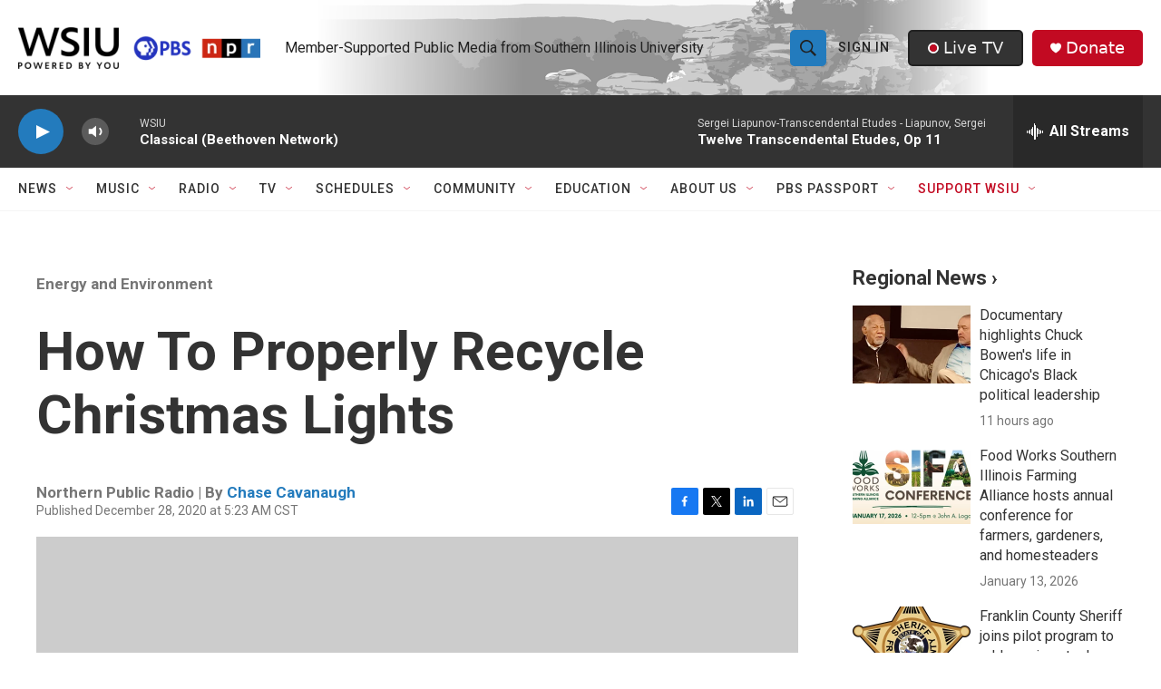

--- FILE ---
content_type: text/html; charset=utf-8
request_url: https://www.google.com/recaptcha/api2/aframe
body_size: 148
content:
<!DOCTYPE HTML><html><head><meta http-equiv="content-type" content="text/html; charset=UTF-8"></head><body><script nonce="GcUDRid5__tKz-2L3932dA">/** Anti-fraud and anti-abuse applications only. See google.com/recaptcha */ try{var clients={'sodar':'https://pagead2.googlesyndication.com/pagead/sodar?'};window.addEventListener("message",function(a){try{if(a.source===window.parent){var b=JSON.parse(a.data);var c=clients[b['id']];if(c){var d=document.createElement('img');d.src=c+b['params']+'&rc='+(localStorage.getItem("rc::a")?sessionStorage.getItem("rc::b"):"");window.document.body.appendChild(d);sessionStorage.setItem("rc::e",parseInt(sessionStorage.getItem("rc::e")||0)+1);localStorage.setItem("rc::h",'1768550868985');}}}catch(b){}});window.parent.postMessage("_grecaptcha_ready", "*");}catch(b){}</script></body></html>